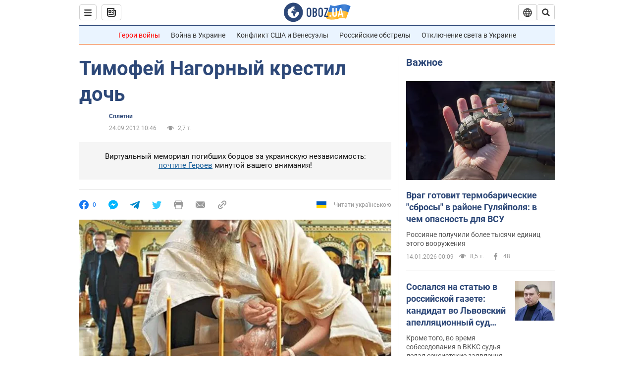

--- FILE ---
content_type: application/x-javascript; charset=utf-8
request_url: https://servicer.idealmedia.io/1418748/1?nocmp=1&sessionId=6967997c-0a93e&sessionPage=1&sessionNumberWeek=1&sessionNumber=1&scale_metric_1=64.00&scale_metric_2=256.00&scale_metric_3=100.00&cbuster=1768397179877196892798&pvid=17e7f065-f9ed-4438-a1b3-5810e3f3393e&implVersion=11&lct=1763555100&mp4=1&ap=1&consentStrLen=0&wlid=e859a867-9149-4a09-ab05-e2f699bdb329&uniqId=0a65a&niet=4g&nisd=false&evt=%5B%7B%22event%22%3A1%2C%22methods%22%3A%5B1%2C2%5D%7D%2C%7B%22event%22%3A2%2C%22methods%22%3A%5B1%2C2%5D%7D%5D&pv=5&jsv=es6&dpr=1&hashCommit=cbd500eb&apt=2012-09-24T10%3A46%3A00&tfre=3850&w=0&h=1&tl=150&tlp=1&sz=0x1&szp=1&szl=1&cxurl=https%3A%2F%2Fwww.obozrevatel.com%2Fchronics%2F58092-timofej-nagornyij-krestil-doch.htm&ref=&lu=https%3A%2F%2Fwww.obozrevatel.com%2Fchronics%2F58092-timofej-nagornyij-krestil-doch.htm
body_size: 989
content:
var _mgq=_mgq||[];
_mgq.push(["IdealmediaLoadGoods1418748_0a65a",[
["ua.tribuna.com","11946420","1","Дружина Усика потрапила у скандал через фото","Катерина Усик – дружина українського боксера та чемпіона світу у надважкій вазі за версіями WBC/WBA/IBF у надважкій вазі Олександра Усика у новорічну ніч опублікувала серію сімейних світлин.Але користувачі мережі звернули увагу на одне фото подружжя","0","","","","LOG7VOUVabsvs7ctYToUMEdQSkHeK_Pmc1B49yM_rC00SzVyF_SAN_yRZlnvElbRJP9NESf5a0MfIieRFDqB_Kldt0JdlZKDYLbkLtP-Q-Xy4K6XmoeuhLkjMekDKXc9",{"i":"https://s-img.idealmedia.io/n/11946420/45x45/285x0x630x630/aHR0cDovL2ltZ2hvc3RzLmNvbS90LzQyNjAwMi83MjRjNWFmM2ZkYTA0YmI1MTg0ZTBjM2QxYTYzMDJmOC5qcGc.webp?v=1768397179-4cDEUUtrHlSbwJg2j5VJZW1-mtV50L25Vl6YmzIa2S8","l":"https://clck.idealmedia.io/pnews/11946420/i/1298901/pp/1/1?h=LOG7VOUVabsvs7ctYToUMEdQSkHeK_Pmc1B49yM_rC00SzVyF_SAN_yRZlnvElbRJP9NESf5a0MfIieRFDqB_Kldt0JdlZKDYLbkLtP-Q-Xy4K6XmoeuhLkjMekDKXc9&utm_campaign=obozrevatel.com&utm_source=obozrevatel.com&utm_medium=referral&rid=9cd9ae43-f14c-11f0-ac7e-d404e6f98490&tt=Direct&att=3&afrd=296&iv=11&ct=1&gdprApplies=0&muid=q0ej22Rfn_q5&st=-300&mp4=1&h2=RGCnD2pppFaSHdacZpvmnsy2GX6xlGXVu7txikoXAu_3Uq9CZQIGhHBl6Galy7GAUxS4U-sB8WxEelr10UWU-Q**","adc":[],"sdl":0,"dl":"","category":"Шоу-бизнес","dbbr":0,"bbrt":0,"type":"e","media-type":"static","clicktrackers":[],"cta":"Читати далі","cdt":"","tri":"9cd9befb-f14c-11f0-ac7e-d404e6f98490","crid":"11946420"}],],
{"awc":{},"dt":"desktop","ts":"","tt":"Direct","isBot":1,"h2":"RGCnD2pppFaSHdacZpvmnsy2GX6xlGXVu7txikoXAu_3Uq9CZQIGhHBl6Galy7GAUxS4U-sB8WxEelr10UWU-Q**","ats":0,"rid":"9cd9ae43-f14c-11f0-ac7e-d404e6f98490","pvid":"17e7f065-f9ed-4438-a1b3-5810e3f3393e","iv":11,"brid":32,"muidn":"q0ej22Rfn_q5","dnt":2,"cv":2,"afrd":296,"consent":true,"adv_src_id":39175}]);
_mgqp();
